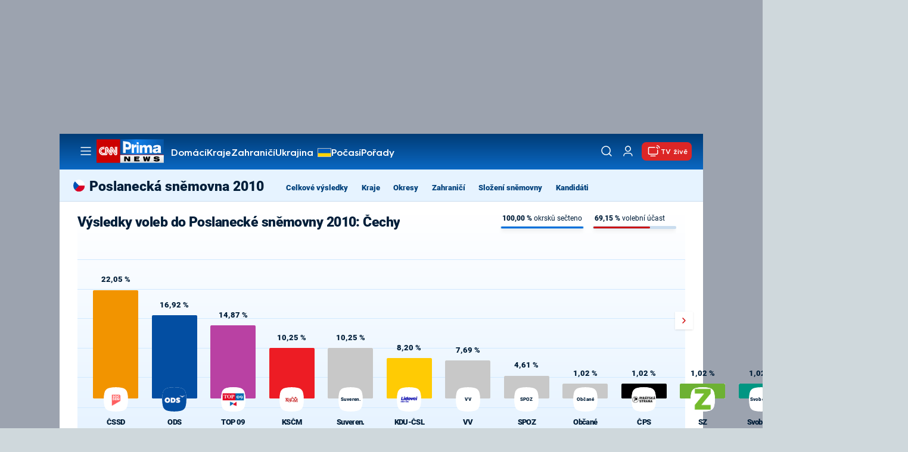

--- FILE ---
content_type: image/svg+xml
request_url: https://assets.cnn.iprima.cz/images/spinner-rotating.3696c5b7.svg
body_size: 998
content:
<svg width="62" height="62" viewBox="0 0 62 62" fill="none" xmlns="http://www.w3.org/2000/svg">
    <g>
        <animateTransform
                attributeName="transform"
                attributeType="XML"
                type="rotate"
                from="0 31 31"
                to="360 31 31"
                dur="1s"
                repeatCount="indefinite"/>
        <circle cx="31.1113" cy="31" r="22" stroke="url(#paint0_linear_3834_2479)"/>
        <g clip-path="url(#paint1_angular_3834_2479_clip_path)" data-figma-skip-parse="true">
            <g transform="matrix(-0.0155563 0.0155563 -0.0155563 -0.0155563 23.3358 23.3345)">
                <foreignObject x="-1181.82" y="-1181.82" width="2363.64" height="2363.64">
                    <div xmlns="http://www.w3.org/1999/xhtml" style="background:conic-gradient(from 90deg,rgba(5, 56, 104, 1) 0deg,rgba(11, 104, 193, 1) 200.878deg,rgba(6, 62, 116, 1) 327.967deg,rgba(5, 49, 91, 1) 329.275deg,rgba(5, 56, 104, 1) 360deg);height:100%;width:100%;opacity:1"></div>
                </foreignObject>
            </g>
        </g>
        <path d="M14.1435 48.0833C14.9245 48.8643 16.1908 48.8643 16.9719 48.0833C17.7529 47.3022 17.7529 46.0359 16.9719 45.2548L14.1435 48.0833ZM45.2561 16.9706C46.0372 17.7516 47.3035 17.7516 48.0846 16.9706C48.8656 16.1895 48.8656 14.9232 48.0846 14.1421L45.2561 16.9706ZM15.5577 46.669L16.9719 45.2548C9.16139 37.4443 9.16139 24.781 16.9719 16.9706L15.5577 15.5563L14.1435 14.1421C4.77087 23.5147 4.77087 38.7107 14.1435 48.0833L15.5577 46.669ZM15.5577 15.5563L16.9719 16.9706C24.7824 9.16008 37.4457 9.16008 45.2561 16.9706L46.6704 15.5563L48.0846 14.1421C38.712 4.76955 23.516 4.76955 14.1435 14.1421L15.5577 15.5563Z" data-figma-gradient-fill="{&#34;type&#34;:&#34;GRADIENT_ANGULAR&#34;,&#34;stops&#34;:[{&#34;color&#34;:{&#34;r&#34;:0.043137256056070328,&#34;g&#34;:0.40784314274787903,&#34;b&#34;:0.75686275959014893,&#34;a&#34;:1.0},&#34;position&#34;:0.55799376964569092},{&#34;color&#34;:{&#34;r&#34;:0.025939814746379852,&#34;g&#34;:0.24524915218353271,&#34;b&#34;:0.45512583851814270,&#34;a&#34;:1.0},&#34;position&#34;:0.91102004051208496},{&#34;color&#34;:{&#34;r&#34;:0.020339328795671463,&#34;g&#34;:0.19229909777641296,&#34;b&#34;:0.35686275362968445,&#34;a&#34;:1.0},&#34;position&#34;:0.91465294361114502}],&#34;stopsVar&#34;:[{&#34;color&#34;:{&#34;r&#34;:0.043137256056070328,&#34;g&#34;:0.40784314274787903,&#34;b&#34;:0.75686275959014893,&#34;a&#34;:1.0},&#34;position&#34;:0.55799376964569092},{&#34;color&#34;:{&#34;r&#34;:0.025939814746379852,&#34;g&#34;:0.24524915218353271,&#34;b&#34;:0.45512583851814270,&#34;a&#34;:1.0},&#34;position&#34;:0.91102004051208496},{&#34;color&#34;:{&#34;r&#34;:0.020339328795671463,&#34;g&#34;:0.19229909777641296,&#34;b&#34;:0.35686275362968445,&#34;a&#34;:1.0},&#34;position&#34;:0.91465294361114502}],&#34;transform&#34;:{&#34;m00&#34;:-31.112697601318359,&#34;m01&#34;:-31.112697601318359,&#34;m02&#34;:54.448535919189453,&#34;m10&#34;:31.112697601318359,&#34;m11&#34;:-31.112697601318359,&#34;m12&#34;:23.334524154663086},&#34;opacity&#34;:1.0,&#34;blendMode&#34;:&#34;NORMAL&#34;,&#34;visible&#34;:true}"/>
    </g>
    <defs>
        <clipPath id="paint1_angular_3834_2479_clip_path">
            <path d="M14.1435 48.0833C14.9245 48.8643 16.1908 48.8643 16.9719 48.0833C17.7529 47.3022 17.7529 46.0359 16.9719 45.2548L14.1435 48.0833ZM45.2561 16.9706C46.0372 17.7516 47.3035 17.7516 48.0846 16.9706C48.8656 16.1895 48.8656 14.9232 48.0846 14.1421L45.2561 16.9706ZM15.5577 46.669L16.9719 45.2548C9.16139 37.4443 9.16139 24.781 16.9719 16.9706L15.5577 15.5563L14.1435 14.1421C4.77087 23.5147 4.77087 38.7107 14.1435 48.0833L15.5577 46.669ZM15.5577 15.5563L16.9719 16.9706C24.7824 9.16008 37.4457 9.16008 45.2561 16.9706L46.6704 15.5563L48.0846 14.1421C38.712 4.76955 23.516 4.76955 14.1435 14.1421L15.5577 15.5563Z"/>
        </clipPath>
        <linearGradient id="paint0_linear_3834_2479" x1="46.2241" y1="15.8872" x2="15.998" y2="46.1133" gradientUnits="userSpaceOnUse">
            <stop stop-color="#B5B5B5" stop-opacity="0"/>
            <stop offset="1" stop-color="#B5B5B5"/>
        </linearGradient>
    </defs>
</svg>